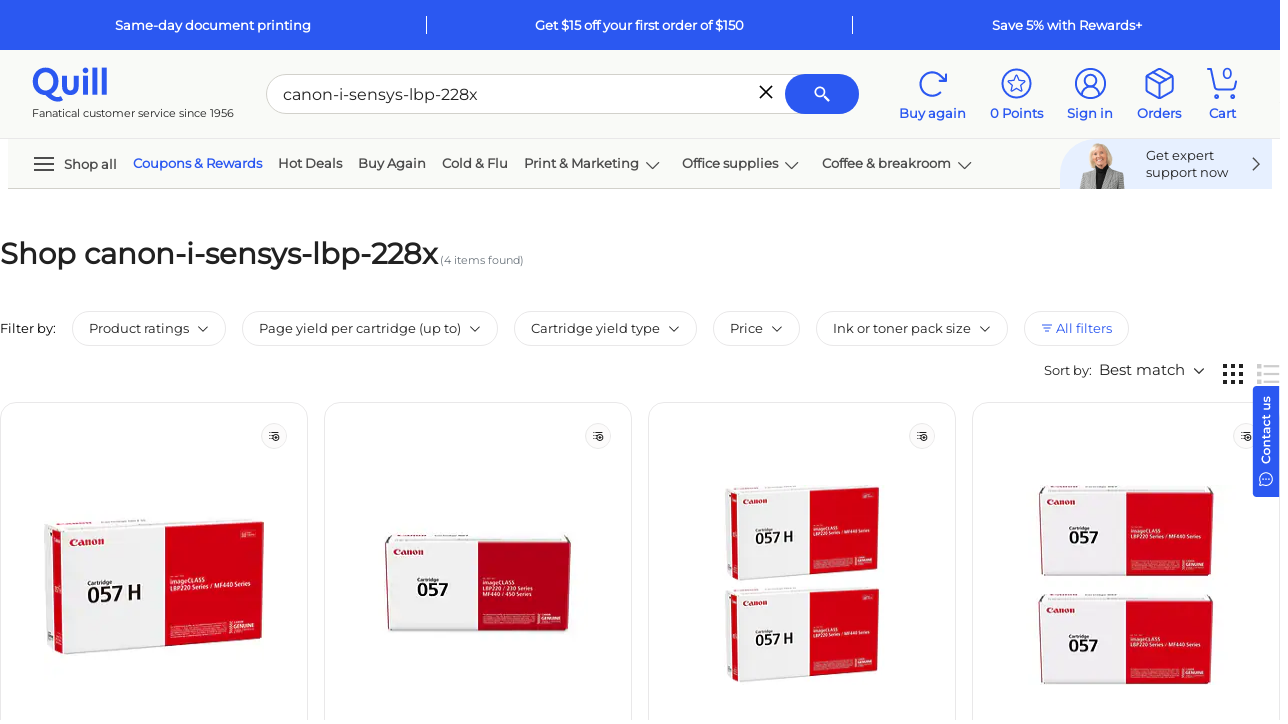

--- FILE ---
content_type: text/html; charset=utf-8
request_url: https://www.google.com/recaptcha/api2/aframe
body_size: 250
content:
<!DOCTYPE HTML><html><head><meta http-equiv="content-type" content="text/html; charset=UTF-8"></head><body><script nonce="qi0IkubFJ5FzgC3-9ISjEQ">/** Anti-fraud and anti-abuse applications only. See google.com/recaptcha */ try{var clients={'sodar':'https://pagead2.googlesyndication.com/pagead/sodar?'};window.addEventListener("message",function(a){try{if(a.source===window.parent){var b=JSON.parse(a.data);var c=clients[b['id']];if(c){var d=document.createElement('img');d.src=c+b['params']+'&rc='+(localStorage.getItem("rc::a")?sessionStorage.getItem("rc::b"):"");window.document.body.appendChild(d);sessionStorage.setItem("rc::e",parseInt(sessionStorage.getItem("rc::e")||0)+1);localStorage.setItem("rc::h",'1768944552035');}}}catch(b){}});window.parent.postMessage("_grecaptcha_ready", "*");}catch(b){}</script></body></html>

--- FILE ---
content_type: application/x-javascript
request_url: https://assets.adobedtm.com/a93c62f3cbd7/b3382210c0dd/7e53a9fa8b06/RC2206732175f64436b7637f79df60940e-source.min.js
body_size: 534
content:
// For license information, see `https://assets.adobedtm.com/a93c62f3cbd7/b3382210c0dd/7e53a9fa8b06/RC2206732175f64436b7637f79df60940e-source.js`.
_satellite.__registerScript('https://assets.adobedtm.com/a93c62f3cbd7/b3382210c0dd/7e53a9fa8b06/RC2206732175f64436b7637f79df60940e-source.min.js', "try{window.EVENTTYPECLOSEDONE=!1;const e=800,r=\"Klaviyo\",o=\"klaviyoForms\",n=\"klaviyoclose\",t=\"close\",a=\"stepsubmit\",i=e=>{try{if(\"undefined\"==typeof s)return void console.error('Adobe tracking object \"s\" is undefined');const t=e?.detail?.metaData?.$step_name?.replace(/[-\\s]/g,\"\")?.toLowerCase()||n,i=window?.Analytics?.traffic?.pagename||\"\";s.prop21=`${t}:${r}`,s.prop27=i,s.eVar90=t,s.eVar110=`${i}:${t}`,s.prop50=\"klaviyosignuppop\";const c=p(e)===a?\"event53,event155\":\"event53\";s.events=c,s.linkTrackVars=\"prop21,prop27,eVar90,eVar110,prop50,prop22\",s.linkTrackEvents=c,s.tl?.(!0,\"o\",o)}catch(e){console.error(\"Error in prepareAdobeVars:\",e)}},c=r=>{\"undefined\"!=typeof s?i(r):setTimeout((()=>{try{\"undefined\"!=typeof s?i(r):console.warn('Adobe tracking object \"s\" still undefined after delay.')}catch(e){console.error(\"Error in delayed prepareAdobeVars:\",e)}}),e)},p=e=>e?.detail?.type?.trim()?.toLowerCase()||\"\";window.addEventListener(\"klaviyoForms\",(e=>{try{const r=p(e);r===a?c(e):r!==t||window.EVENTTYPECLOSEDONE||(window.EVENTTYPECLOSEDONE=!0,c(e))}catch(e){console.error(\"Error in event listener:\",e)}}))}catch(e){console.error(\"Error occurred in Adobe tracking script:\",e)}");

--- FILE ---
content_type: text/javascript; charset=utf-8
request_url: https://www.quill.com/JavaScript/Bundle/en/eJkZr7m8fwrs72L7eNQwUg/Search~Search,Utilities~Compare,Crealytics~Crealytics.js
body_size: 9044
content:
function fnpopulatedkeyword(){$(".SearchKeyword")!=undefined&&$("#searchKeywords")!=undefined&&$("#searchKeywords").val($(".SearchKeyword").val())}function dropDownOnChange(n,t){cookie.Set({bucket:cookie.buckets.funcTemp,name:"OmnitureTemporaryTrackVariable",value:"PreSearchKey"});cookie.Set({bucket:cookie.buckets.funcTemp,name:"OmnitureFromClient",value:encodeURIComponent("true")});document.location.href=n.options[n.selectedIndex].value==""||n.options[n.selectedIndex].value.toLowerCase()=="select here"?"/search/?keywords="+t+"&dataqpg=1&PageType=2&SearchPageType=2":n.options[n.selectedIndex].value}function ShowMoreResultsNew(){var n,i,t;$("#ShowMoreResults").hide();$("#imgSpinner").show();keyword=Utilities.getQueryString("keywords");sort=Utilities.getQueryString("sort");filter=Utilities.getQueryString("filter");finder=Utilities.getQueryString("FinderId");n=$("#BrowseDataForPagination").text();n=n.split(",",2);(typeof sort=="undefined"||sort==null||sort==0)&&(sort="BestMatch");i=Utilities.getQueryString("IandTSearch");keyword==0&&i!=0&&window.location.href.indexOf("/itr/")!=-1&&(t=window.location.href.split("/itr/")[0].split("/"),keyword=t[t.length-1]);$.ajax({url:"/SearchEngine/GetSearchResults?keywords="+keyword+"&filter="+filter,data:{sortOption:sort,browseType:n[0],browseID:n[1],finderId:finder},type:"GET",success:function(n){$("#imgSpinner").hide();n&&$(n).filter("#SKUDetailsDiv").length>0?($("#ResultsSection").append(n),CheckForPagination()):$("#ShowMoreResults").hide()}});$(document).trigger("searchProp21Event",{text:"Show More Results"})}function SetRangeFilters(n,t){if(minPrice=parseInt($("#minPriceRange").val(),10),maxPrice=parseInt($("#maxPriceRange").val(),10),!minPrice&&minPrice!=0||!maxPrice||maxPrice<=minPrice)$(n).Tooltip("Please enter valid data for both min and max price.",200),t.stopPropagation();else{var i=window.location.href;$("#hdnBrowseRawLink").length>0&&$("#hdnBrowseRawLink").val()!=""&&(i=$("#hdnBrowseRawLink").val());rangeApplied=Utilities.getQueryString("PriceRange");i=rangeApplied==0?i.indexOf("?")>0?i+"&PriceRange="+minPrice+"-"+maxPrice:i+"?PriceRange="+minPrice+"-"+maxPrice:i.replace(rangeApplied,minPrice+"-"+maxPrice);FilterResults("",n,i)}}function CheckForPagination(){var n=$("div#SKUDetailsDiv").length,t=$("#hiddenSearchCount").val(),i=Number(t);n>=i?$("#ShowMoreResults").hide():$("#ShowMoreResults").show()}function ShowMoreResultsBrowseNew(){$("#ShowMoreResults").hide();$("#imgSpinner").show();keyword=$("#SearchTerm").text();sort=Utilities.getQueryString("sort");filter=Utilities.getQueryString("filter");var n=$("#BrowseDataForPagination").text();n=n.split(",",2);(typeof sort=="undefined"||sort==null||sort==0)&&(sort="BestMatch");$.ajax({url:"/SearchEngine/GetSearchResults?keywords="+keyword+"&filter="+filter,data:{sortOption:sort,browseType:n[0],browseID:n[1],ShowSkuSetsData:$("#ShowSkuSetsData").val()},type:"GET",success:function(n){$("#imgSpinner").hide();n&&$(n).filter("#SKUDetailsDiv").length>0?($("#ResultsSection").append(n),CheckForPagination()):$("#ShowMoreResults").hide()}})}function PopulateFilter(n){$(n).attr("mblFilterGroup")&&($(n).is(":checked")?typeof $(n).attr("mblFilterId")=="undefined"?$("#filterOptionHolder").val($("#filterOptionHolder").val()+$(n).attr("mblFilterGroup")+"_"+$(n).attr("mblFilterOption")+"|$|"):$("#filterOptionHolder").val($("#filterOptionHolder").val()+$(n).attr("mblFilterGroup")+"_"+$(n).attr("mblFilterOption")+"_"+$(n).attr("mblFilterId")+"|$|"):typeof $(n).attr("mblFilterId")=="undefined"?$("#filterOptionHolder").val($("#filterOptionHolder").val().replace($(n).attr("mblFilterGroup")+"_"+$(n).attr("mblFilterId")+"|$|","")):$("#filterOptionHolder").val($("#filterOptionHolder").val().replace($(n).attr("mblFilterGroup")+"_"+$(n).attr("mblFilterOption")+"_"+$(n).attr("mblFilterId")+"|$|","")))}function PopulateSelectedFilters(){var n,t;$("div.DimensionValue").find(":checkbox[checked=checked]").each(function(){n=n?n+$(this).attr("mblFilterGroup")+"_"+$(this).attr("mblFilterOption")+"_"+$(this).attr("mblFilterId")+"|$|":$(this).attr("mblFilterGroup")+"_"+$(this).attr("mblFilterOption")+"_"+$(this).attr("mblFilterId")+"|$|"});t=Utilities.getQueryString("filter").toString();n=t.length>1?t+"|$|":"";n&&$("#filterOptionHolder").val(n)}function ApplyFilters(){var r,u,n,t,f;if($("#light_box_global").css("background","#fff"),LightBox.Show(),url=window.location.href,typeof Compare!="undefined"&&typeof Compare.GetUrlString!="undefined"){var e="CompareSkus="+encodeURIComponent(Compare.GetUrlString()),i=url.split("?"),o=i[1]?i[1].split("&"):[];o.forEach(function(n){n.includes("CompareSkus=")&&(url=url.replace(n,e))})}r=url.indexOf("page=");r>0&&(u=Utilities.getQueryString("page"),url=url.replace("page="+u,"page=1"));n=$("#filterOptionHolder").val();n=n.substring(0,n.length-3);index=url.indexOf("filter=");t=$("div").find('[data-fs="1"]').length>0?!0:!1;index>0?(f=Utilities.getQueryString("filter"),urlModified=url.replace(f,n),n?location.href=t?urlModified+"&fs=1":urlModified:(urlModified=urlModified.replace("&filter=",""),urlModified=urlModified.replace("?filter=",""),location.href=t?urlModified+"&fs=1":urlModified)):n?location.href=url.indexOf("?")>0?t?url+"&filter="+n+"&fs=1":url+"&filter="+n:t?url+"?filter="+n+"&fs=1":url+"?filter="+n:LightBox.Hide()}function moveCoupons(n){var t=$("#search_result"),i=$(t).data("pagenumber"),r;n=="1"?$(t).find(".js-rewardCard").each(function(n,r){var u=$(r).data("seq");$(r).addClass("d-none");$(t).find("#rewardCardList_"+u).removeClass("d-none");i<2&&($(t).find("#rewardCardList_"+u).html($(r).html()),$(r).html(""))}):n=="0"&&(r=$("#hideRewardsinGrid").val(),t=$("#search_result"),$(t).find(".js-rewardCardList").each(function(n,r){var u=$(r).data("seq");$(r).addClass("d-none");i<2&&($(t).find("#rewardCard_"+u).html($(r).html()).removeClass("d-none"),$(r).html(""))}),r=="True"&&$(t).find(".js-rewardCard").each(function(n,t){var i=$(t).data("seq");$(t).addClass("d-none")}))}function ToggleMode(n,t){var i=$("#search_result"),r=cookie.Get({bucket:cookie.buckets.func,name:"sl_type"}),u;n==r||(n=="0"?(u=$("#srch_punchout_flag").val(),$("#search_result_items").removeClass().addClass("row gridView row-cols-1 row-cols-sm-1 row-cols-md-2 row-cols-lg-3 row-cols-xl-4"),$(i).find(".js-SearchResults").removeClass("col-lg-9"),$(i).find(".js-productCard").removeClass("col-12"),$(i).find(".js-leftSection").removeClass("col-3").addClass("mb-3"),$(i).find(".js-middleSection").removeClass("col-9"),$(i).find(".js-productCard .js-productSection").removeClass("col-7"),$(i).find(".js-productCard .js-pricingSection").removeClass("col-5"),$(i).find(".js-skuBullets").addClass("d-none"),$(i).find(".js-detailsLink").addClass("col text-right").removeClass("col-auto"),$(i).find(".js-notifyMeBtn").addClass("col-6").removeClass("col-12 pt-3"),$(i).find(".js-LastOrderDate").addClass("d-none"),$(i).find(".js-rightCarousel").addClass("d-none"),$(i).find(".js-border-wrap").removeClass("d-flex"),$(".js-ListIcon svg").removeClass("fg-jet").addClass("text-disabled"),$(".js-GridIcon svg").addClass("fg-jet").removeClass("text-disabled"),$(".search-product-card-wrap").removeClass("col-12 listView").addClass("p-2 gridView"),moveCoupons(n,t),$(".IcoHighYield").hide(),$(".IcoMultiPack").hide(),$(".IcoQuillBrand").hide(),$(i).find(".list-visible").removeClass("d-flex").addClass("d-none"),$(i).find(".grid-visible").removeClass("d-none").addClass("d-flex"),$(i).find("#RibbonDataSec").removeClass("d-none"),$(i).find(".tagstarGridview").removeClass("d-none").addClass("d-flex"),$(i).find(".tagstarListview").removeClass("d-flex").addClass("d-none"),$(i).find(".js-pricingSection").find(".js-showLopMsg.d-inline-flex").removeClass("d-inline-flex").addClass("d-none"),$(i).find(".js-pricingSection .mb-3").find(".js-showLopMsg").removeClass("d-none").addClass("d-inline-flex")):n=="1"&&($("#search_result_items").removeClass().addClass("row listView"),$(i).find(".js-SearchResults").addClass("col-lg-9"),$(i).find(".js-productCard").addClass("col-12"),$(i).find(".js-leftSection").addClass("col-3").removeClass("mb-3"),$(i).find(".js-middleSection").addClass("col-9"),$(i).find(".js-productCard .js-productSection").removeClass("col-12").addClass("col-7"),$(i).find(".js-productCard .js-pricingSection").addClass("col-5").removeClass("col-12"),$(i).find(".js-skuBullets").removeClass("d-none"),$(i).find(".js-detailsLink").removeClass("col text-right").addClass("col-auto"),$(i).find(".js-notifyMeBtn").removeClass("col-6").addClass("col-12 pt-3"),$(i).find(".js-rightCarousel").removeClass("d-none").addClass("col-lg-3"),$(".js-GridIcon svg").removeClass("fg-jet").addClass("text-disabled"),$(".js-ListIcon svg").addClass("fg-jet").removeClass("text-disabled"),$(i).find(".js-border-wrap").addClass("d-flex"),$(i).find(".js-LastOrderDate").removeClass("d-none"),$(".search-product-card-wrap").removeClass("p-2 gridView").addClass("col-12 listView"),moveCoupons(n,t),$(".IcoHighYield").show(),$(".IcoMultiPack").show(),$(".IcoQuillBrand").show(),$(i).find(".grid-visible").removeClass("d-flex").addClass("d-none"),$(i).find(".list-visible").removeClass("d-none").addClass("d-flex"),$(i).find("#RibbonDataSec").addClass("d-none"),$(i).find(".tagstarListview").removeClass("d-none").addClass("d-flex"),$(i).find(".tagstarGridview").removeClass("d-flex").addClass("d-none"),$(i).find(".js-pricingSection").find(".js-showLopMsg.d-none").addClass("d-inline-flex").removeClass("d-none"),$(i).find(".js-pricingSection .mb-3").find(".js-showLopMsg").addClass("d-none").removeClass("d-inline-flex")));cookie.Set({name:"sl_type",value:n,bucket:cookie.buckets.func});refreshPopovers()}function HeightFix(){return setTimeout(function(){var u=-1;_mode=$(".searchItem1").length>0?1:0;u==-1&&(u=1);$("#ResultsSection div.offer").remove();var t=$("#addOffers").find(".searchOffer").clone(),i=t[0],f=t[1],e=t[2];if(_mode==0){var o=$("#ResultsSection"),n=o.find("div.BrowseItem"),r=Math.floor(o.width()/n.outerWidth());i!=null&&(typeof i!="undefined"&&$(n[2*r-1]).before($('<div class="BrowseItem offer"><\/div>').html(i)),typeof f!="undefined"&&$(n[4*r-2]).before($('<div class="BrowseItem offer"><\/div>').html(f)),typeof e!="undefined"&&$(n[6*r-3]).before($('<div class="BrowseItem offer"><\/div>').html(e)))}},0),!0}function ShowMoreOptionsBinder(){$("#ShowMoreOptions").on("click",function(){ShowMoreOptionsToggle();$(document).trigger("searchProp21Event",{text:"More Options"})});Adaptive.OnResize(function(){ShowMoreOptions()});ShowMoreOptions()}function ShowMoreOptionsToggle(){var n=cookie.Get({bucket:cookie.buckets.funcTemp,name:"dm_opt"})||"";n=="0"?(cookie.Set({bucket:cookie.buckets.funcTemp,name:"dm_opt",value:1}),ShowMoreOptions()):(cookie.Set({bucket:cookie.buckets.funcTemp,name:"dm_opt",value:0}),ShowMoreOptions())}function ShowMoreOptions(){var n=$("#ShowMoreOptions"),i=cookie.Get({bucket:cookie.buckets.funcTemp,name:"dm_opt"})||"",t;i=="0"?($("#LeftColumn").addClass("padbottom"),$("#GuidedNavFilters div.searchFilter").show(),n.data("open",!0).html("FEWER OPTIONS"),n.attr("scvalue","feweroptions")):(t=0,$("#LeftColumn").removeClass("padbottom"),$("#GuidedNavFilters div.searchFilter").each(function(){this.style.display="";this.offsetTop>50&&(t++,this.style.display="none")}),t==0?$("#ShowMoreOptions").hide():$("#ShowMoreOptions").show(),n.data("open",!1).html("MORE OPTIONS"),n.attr("scvalue","moreoptions"))}function ClearAllSelections(n){$(document).trigger("searchProp21Event",{text:"Clear All Sections"});n&&$(n).attr("data-url")&&(location.href=$(n).attr("data-url"))}function openVisualFilter(n){n?($(".visualFiltersHdr").hide(),$(".virtualview").hide(),$(".vis-title .read-more").show(),$(".vis-title .read-less").hide()):($(".visualFiltersHdr").show(),$(".virtualview").show(),$(".vis-title .read-less").show(),$(".vis-title .read-more").hide())}function ToggleSearch(){}function WireAnalyticsEvents(){$("#searchResultsContainer div.js-SearchResults img.js-searchmainimg").click(function(){if(typeof $(this).data("sku")!="undefined"){var n={};n.type="searchselectitem";n.sku=$(this).data("sku");$(document).trigger(AnalyticsEvents.AnalyticsActions,{src:n})}});$("#searchResultsContainer div.js-SearchResults img.js-imgSku").click(function(){if(typeof $(this).data("sku")!="undefined"){var n={};n.type="searchselectitem";n.sku=$(this).data("sku");$(document).trigger(AnalyticsEvents.AnalyticsActions,{src:n})}});$("#searchResultsContainer div.js-SearchResults a.search-product-name").click(function(){if(typeof $(this).attr("sku")!="undefined"){var n={};n.type="searchselectitem";n.sku=$(this).attr("sku");$(document).trigger(AnalyticsEvents.AnalyticsActions,{src:n})}})}function filterDDL(n){var t=$(n).val().toLowerCase();t.length>0?$(n).siblings(".js-ddl-clear").removeClass("d-none"):$(n).siblings(".js-ddl-clear").addClass("d-none");$(n).parents(".js-ddl-content").find(".js-ddl-item").each((n,i)=>{$(i).find(".js-ddl-value").text().toLowerCase().includes(t)?$(i).show():$(i).hide()})}function ClearSearch(n){$(n).addClass("d-none");var t=$(n).siblings(".js-ftSearchInput");$(t).val("");$(t).parents(".js-ddl-content").find(".js-ddl-item").show()}function AddUrlParam(n,t){var i,r;history.pushState&&(i=new URLSearchParams(window.location.search),i.set(n,t),r=window.location.protocol+"//"+window.location.host+window.location.pathname+"?"+i.toString(),window.history.pushState({path:r},"",r))}function RemoveUrlParameter(n){var t,i;history.pushState&&(t=new URL(window.location.href),t.searchParams.delete(n),i=t.href,window.history.pushState({path:i},"",i))}function BuildFilters(){$.each($(".js-ddl-content-data"),function(){var n=JSON.parse($(this).val()),t=$(this).parent(".dropdown-menu");n.length==0&&$(this).parents(".js-dropdown-main").removeClass("d-sm-inline");$.each(n,function(n,i){var r='<div class="js-ddl-item  scTrack scLink py-2 px-0" sctype="scAdvSearch" scadvsearchtype="Left-Filter" locater="" scvalue="###DisplayName###"><span class="body-xs" style="cursor:pointer" onclick="FilterResults(this, event)" ###encodedUrl###><input class="" type="checkbox" ###IsFilterSelected### ><span class="js-ddl-value "><span class="pl-2">###DisplayName###<\/span><span class="pl-2">(###Count###)<\/span><\/span><\/span ><\/div >',u=JSON.parse(JSON.stringify(i)),f=i.FilterUrl.split("?"),e="data-url = '"+f[0]+"' data-querystring = '"+f[1]+"'";r=r.replaceAll("###DisplayName###",u.DisplayName).replace("###encodedUrl###",e).replace("###Count###",u.Count).replace("###IsFilterSelected###",u.IsFilterSelected===!0?"checked":"");$(t[0]).append(r)})})}function updateQueryStringParameter(n,t,i){var r=new RegExp("([?&])"+t+"=.*?(&|$)","i"),u=n.indexOf("?")!==-1?"&":"?";return n.match(r)?n.replace(r,"$1"+t+"="+i+"$2"):n+u+t+"="+i}function GoToPage(n){if(history.pushState){var t=window.location.protocol+"//"+window.location.host+window.location.pathname;t=t+location.search;t=$("#hdnPage").val()=="hotdeals"?updateQueryStringParameter(t,"pg",n):updateQueryStringParameter(t,"page",n);window.history.pushState({path:t},"",t)}FilterResults(null,event,t);($("#hdnPage").val()=="hotdeals"||$("#hdnPage").val()=="supercat")&&AnimateScroll("#searchResultsInfoContainer")}function FilterResults(n,t,i){var r="",u;i!="undefined"&&(r=i);!n||n.getAttribute("disabled")||$(n).find("input").is(":disabled")||($(n).attr("data-url")?(r=$(n).attr("data-url")+($(n).attr("data-querystring")?("?"+$(n).attr("data-querystring")).replace(/[\?&]fs=[^&]+/,"").replace(/^&/,"?"):""),$(n).attr("data-fs")=="1"&&(r=r+(r.indexOf("?")>0?"&fs=1":"?fs=1"))):$(n).attr("data-querystring")?r=$(n).attr("data-querystring")?$(n).attr("data-querystring"):"":n.href&&r.indexOf("fs=1")>0&&(r=r.replace("fs=1","fs=0")));r&&(Loading.Show(),LightBox.Show(),history.pushState&&window.history.pushState({path:r},"",r),u=n,$.ajax({url:r,cache:!0,success:function(n){var t=$(n).find("#searchResultsInfoContainer").html(),i=$(n).find("#searchResultsFiltersContainer").html(),r=$(n).find("#searchResultsContainer").html(),e=$(n).find("#hdnItemsFound").val(),f;t==null&&(t=$(n).filter("#searchResultsInfoContainer").html(),i=$(n).filter("#searchResultsFiltersContainer").html(),r=$(n).filter("#searchResultsContainer").html(),searchsort=$(n).filter(".js-searchsortdata").html());$("#searchResultsInfoContainer").html(t);$("#searchResultsFiltersContainer").html(i);$("#searchResultsContainer").html(r);$(".js-itemsFound").text(e);$(n).find("#hdnFiltersSelected").val()!=undefined&&$(n).find("#hdnFiltersSelected").val()!="0"&&$("#searchResultsFiltersContainer").addClass("position-md-sticky");BuildFilters();$(u).parents(".js-submenu").length&&(showOffCanvas("#allFiltersCanvas"),$(".js-mainmenu").hide(),$(".filterGroupsFacetsPlaceholder > a.js-submenuitem-backbtn").show(),f=$(u).parents(".js-submenu").attr("id"),$("#"+f).show());$(u).parents(".js-mainclick").length&&showOffCanvas("#allFiltersCanvas");SetSubMenuClick();SetSubMenuBackClick();Loading.Hide();LightBox.Hide();$("#seoPageTitle").length>0&&(document.title=$("#seoPageTitle").val());$("#seoPageH1").length>0&&$("h1.h2").text($("#seoPageH1").val());$("#hdnPage").val()!="hotdeals"&&$("#hdnPage").val()!="supercat"&&$("html,body").animate({scrollTop:0},"slow");$(".bs-canvas-close, .bs-canvas-overlay").on("click",function(){return window.hideOffCanvas(this),!1})}}))}function SetSubMenuClick(){$(".js-menuitem").click(function(){var n=$(this).data("submenulist");$(".js-mainmenu").hide();$(".filterGroupsFacetsPlaceholder > a.js-submenuitem-backbtn").show();$("#"+n).show()})}function SetSubMenuBackClick(){$(".filterGroupsFacetsPlaceholder > a.js-submenuitem-backbtn").click(function(){$(this).hide();$(this).siblings(".js-submenu").hide();$(".js-mainmenu").show()})}function TrackCatLink(){cookie.Set({name:"isbrcatreq",bucket:cookie.buckets.funcTemp,value:"1"})}function ToggleTab(n){n=="1"&&$("#sale_ribbon").hasClass("d-none")&&($("#sale_ribbon").removeClass("d-none"),$("#SaleRibbon").removeClass("fg-jet-tint"),$("#SaleRibbon").addClass("fg-blue"),document.getElementById("highrated_ribbon")&&($("#highrated_ribbon").addClass("d-none"),$("#HighRatedRibbon").removeClass("fg-blue"),$("#HighRatedRibbon").addClass("fg-jet-tint")),document.getElementById("valuebrand_ribbon")&&($("#valuebrand_ribbon").addClass("d-none"),$("#ValueBrandRibbon").removeClass("fg-blue"),$("#ValueBrandRibbon").addClass("fg-jet-tint")),Carousel.init());n=="2"&&$("#highrated_ribbon").hasClass("d-none")&&(document.getElementById("sale_ribbon")&&($("#sale_ribbon").addClass("d-none"),$("#SaleRibbon").removeClass("fg-blue"),$("#SaleRibbon").addClass("fg-jet-tint")),$("#highrated_ribbon").removeClass("d-none"),$("#HighRatedRibbon").addClass("fg-blue"),$("#HighRatedRibbon").removeClass("fg-jet-tint"),document.getElementById("valuebrand_ribbon")&&($("#valuebrand_ribbon").addClass("d-none"),$("#ValueBrandRibbon").removeClass("fg-blue"),$("#ValueBrandRibbon").addClass("fg-jet-tint")),Carousel.init());n=="3"&&$("#valuebrand_ribbon").hasClass("d-none")&&(document.getElementById("sale_ribbon")&&($("#sale_ribbon").addClass("d-none"),$("#SaleRibbon").removeClass("fg-blue"),$("#SaleRibbon").addClass("fg-jet-tint")),document.getElementById("highrated_ribbon")&&($("#highrated_ribbon").addClass("d-none"),$("#HighRatedRibbon").removeClass("fg-blue"),$("#HighRatedRibbon").addClass("fg-jet-tint")),$("#valuebrand_ribbon").removeClass("d-none"),$("#ValueBrandRibbon").addClass("fg-blue"),$("#ValueBrandRibbon").removeClass("fg-jet-tint"),Carousel.init())}function checkVisibility(n){for(var o,f,i,e=document.querySelectorAll(".hl-product"),u=[],t=0;t<e.length;t++)isBeaconSent(e[t])||u.push(e[t]);for(o={left:window.pageXOffset,top:window.pageYOffset,height:window.innerHeight,width:$("#searchResultContent").innerWidth!=undefined?$("#searchResultContent").innerWidth():window.innerWidth},f=u.length,t=0;t<u.length;t++){var r=u[t],h=getPosition(r,window),s=$(r).isInViewport();s&&(r.setAttribute("data-hl-beacon","sent"),i=document.createElement("img"),i.src=r.getAttribute("onview-beacon"),i.id="imgOnViewBeacon",i.width="1px",i.height="1px",i.style.display="none",r.appendChild(i),f-=1)}f||stopViewability();n&&f>0&&setTimeout(function(){checkVisibility()},500)}function isBeaconSent(n){return n.hasAttribute("data-hl-beacon")}function contains(n,t){var i=n.left+n.width/2,r=n.top+n.height/2,u=t.left+t.width,f=t.top+t.height;return i>=t.left&&i<=u&&r>=t.top&&r<=f}function getPosition(n,t){for(var i=n.offsetTop,r=n.offsetLeft,u=n.offsetHeight,f=n.offsetWidth;n.offsetParent&&n.offsetParent!=t;)n=n.offsetParent,i+=n.offsetTop,r+=n.offsetLeft;return{left:r,top:i,height:u,width:f}}function stopViewability(){window.removeEventListener("scroll",checkVisibility)}function LoadOnClickBeacon(n){var t=document.createElement("img");t.src=$($(n).parents(".hl-product")[0]).attr("onclick-beacon");t.id="imgOnClickBeacon";t.width="1px";t.height="1px";t.style.display="none";n.parentElement.appendChild(t)}var _mode,Search=new function(){(cookie.Get({bucket:cookie.buckets.siteSpect,name:"4"})==null||cookie.Get({bucket:cookie.buckets.siteSpect,name:"4"})=="")&&cookie.Set({bucket:cookie.buckets.siteSpect,name:"4",value:"0"});this.ClearSearchCategoryFilter=function(n,t){var i=$("#cf",$("#PageInner"));i.length>0&&i.val("");this.Navigate(n,t)};this.Navigate=function(n,t){var i="",r="";typeof Compare!="undefined"&&typeof Compare.GetUrlString!="undefined"&&(r=Compare.GetUrlString());typeof n=="string"?i=r!=""?n.AddUrlValue("CompareSkus",r):Utilities.updateQueryString("CompareSkus",null,n):!n||n.getAttribute("disabled")||$(n).find("input").is(":disabled")||($("#light_box_global").css("background","#fff"),Loading.Show(),$(n).attr("data-url")?(i=$(n).attr("data-url")+($(n).attr("data-querystring")?("?"+$(n).attr("data-querystring")).replace(/[\?&]fs=[^&]+/,"").replace(/^&/,"?"):""),i=r!=""?i.AddUrlValue("CompareSkus",r):Utilities.updateQueryString("CompareSkus",null,i),$(n).attr("data-fs")=="1"&&(i=i+(i.indexOf("?")>0?"&fs=1":"?fs=1"))):$(n).attr("data-querystring")?(i=$(n).attr("data-querystring")?$(n).attr("data-querystring"):"",i=r!=""?i.AddUrlValue("CompareSkus",r):Utilities.updateQueryString("CompareSkus",null,i)):n.href&&(i=r!=""?n.href.AddUrlValue("CompareSkus",r):Utilities.updateQueryString("CompareSkus",null,n.href),i.indexOf("fs=1")>0&&(i=i.replace("fs=1","fs=0"))),$(n).attr("id")=="clearAllSections"&&$(document).trigger("searchProp21Event",{text:"Clear All Sections"}));i?(preventDefault(t),location.href=$("#isBrowseTemplate").val()=="True"?i+"#filteredContainer":i):(preventDefault(t),$("#light_box_global").css("background","none"))}},FacetMatchMaker={_FTNarrowLastKeyDown:null,_TrackFacetSearch:"",_FTNarrowCooldown:200,Init:function(){$(".js-ftSearchInput").each(function(){var t=$(this).attr("data-name"),r=this,n=$("#FTInput"+t),f=$("#FTContent"+t),u=$("#ftclear"+t),i;if(n&&f){i=$("ul.navigation",f);i.each(function(n,t){t.links=t.getElementsByClassName("ftsrch");t.linksCount=t.links.length});n.val()!=null&&n.val().toLowerCase()!=t&&FacetMatchMaker.NarrowBrands(n,i);n.on("focus",function(){n.val()!=null&&n.val().toLowerCase()==t&&n.val("")});n.on("keydown",function(t){var u,f;if(u=t?t:window.event,f=u.which?u.which:u.keyCode,f==13)return!1;r._ITNarrowLastKeyDown&&window.clearTimeout(r._ITNarrowLastKeyDown);r._ITNarrowLastKeyDown=window.setTimeout(function(){FacetMatchMaker.NarrowBrands(n,i)},r._ITNarrowCooldown)});n.on("keyup",function(){n.val()!=null&&n.val().toLowerCase()!=t&&n.val()!=""?u.show():u.hide()});u.on("click",function(){return FacetMatchMaker.Reset(n,i),$(this).hide(),!1})}})},NarrowBrands:function(n,t){var r=n.val().toLowerCase(),i,u;r?(i=typeof n.attr("locater")!="undefined"?n.attr("locater"):"",this._TrackFacetSearch!==i&&(u={message:"success",type:"FacetSearch",fsval:i},AnalyticsHelper.StoreScResponse(u),this._TrackFacetSearch=i),t.each(function(n,t){var i=t.linksCount;$.each(t.links,function(n,t){$(t).children("div").length>0&&($(t).children("div").first().find("span.formLabel").text().trim().toLowerCase().indexOf(r)>=0||$(t).find("div.carrotOrangeSmall").children("a").text().trim().toLowerCase().indexOf(r)>=0)?(t.style.display="",$(t).children("div").first().find("span").first().attr("data-fs","1")):(i--,t.style.display="none",$(t).children("div").first().find("span").first().attr("data-fs","0"))})})):FacetMatchMaker.Reset(n,t)},Reset:function(n,t){n&&(n.val(""),t.each(function(n,t){$.each(t.links,function(n,t){t.style.display="";$(t).children("div").first().find("span").first().attr("data-fs","0")})}))}},Compare;$(document).ready(function(){var n=cookie.Get({bucket:cookie.buckets.funcTemp,name:"sl_type"});n=="0";$(".showOverlay").on("click",function(){$(this).siblings(".overlay").slideDown(500)});$(".close-overlay").on("click",function(){$(this).parent(".overlay").slideUp(500)});FacetMatchMaker.Init();WireAnalyticsEvents()});window.onpopstate=function(){if(window.history&&window.history.pushState&&$("#hdnPage").val()=="supercat"){var n=$("#CurrentPage").val(),n=n-1;GoToPage(n)}};$(document).ready(function(){SetSubMenuClick();SetSubMenuBackClick();Utilities.getQueryString("isbrcatreq")=="1"&&showOffCanvas("#allFiltersCanvas");var n=cookie.Get({name:"isbrcatreq",bucket:cookie.buckets.funcTemp});n=="1"&&(showOffCanvas("#allFiltersCanvas"),cookie.Set({name:"isbrcatreq",bucket:cookie.buckets.funcTemp,value:"0"}));$(".js-GridIcon").find("svg.text-disabled").length==0&&($(".IcoHighYield").hide(),$(".IcoMultiPack").hide(),$(".IcoQuillBrand").hide());$(document).bind("OffCanvasClosed",function(){$("#allFiltersCanvas").length==1&&($(".filterGroupsFacetsPlaceholder > a.js-submenuitem-backbtn").hide(),$(".js-submenu").hide(),$(".js-mainmenu").show())}),function(){var n=!1,t=$(window);t.scroll(function(){$("#hdnFiltersSelected").val()!=undefined&&$("#hdnFiltersSelected").val()!="0"&&(t.scrollTop()>$("#searchResultsFiltersContainer").offset().top-90?n||($("#searchResultsFiltersContainer").addClass("full-width shadow top-header-height"),n=!0):n&&($("#searchResultsFiltersContainer").removeClass("full-width shadow top-header-height"),n=!1))})}()});$(document).ready(function(){Compare.InitCompare()});Compare=new function(){function u(){var f=0,c,l;$(s).each(function(n,t){if(t){var i=$(t),r=$(h[n]);i.empty();i.css("background-image","");i.css("background-color","");i.off();r.empty();r.css("background-image","");r.off()}});c=r("s");$("#discCompareImage").html()==""&&!0&&c!=null&&c!=""&&($("#discCompareImage").append("<input type='checkbox' checked='checked' id='CChckBxdiscCompare'>").append('<img src="'+$("#discontinuedItemImagePath").val()+'" />').append("<span>Include original<\/span>"),$("#discCompareImage").show());o=[];l=n.substring(0,n.length-1).split("|");$.each(l,function(c,l){var a,v,y;if(i="",a=t[l],a){$.ajax({cache:!0,type:"GET",async:!1,url:"/Item/GetSkuCompareImageUrl",data:{fileName:a.filename},success:function(n){i=n.path},error:function(){}});v=$(s[f]);y=$(h[f]);v.attr("data-sku",a.sku);v.html('<span title="Remove from compare" class=" js-compareImageClose float-right scTrack scLink" scType="scLink" scValue ="removefromcompare"><svg class=\'icon icom-sm\' style=\'\'><use xlink:href=\'/Images/Quill/shared/icons.svg?v=QDlFf47oPaIaZ7tpHI7rMQ#svg-close\'><\/use><\/svg><\/span>');i&&i!=""&&(i=i);v.append('<img src="'+HtmlEncode(i)+'" />');a.skuName!=null&&v.append("<div class='body-xxs fbt-product-name-wrap'> <span class='desc'>"+HtmlEncode(a.skuName)+"<\/span> <\/div>");v.css("background-color","white");v.on("click",function(){var f,i;if(removeItem($(this).attr("data-sku")),f=window.location.href,i=r("CompareSkus"),i!=null&&i!=""){var t="",o=i.split(",");$.each(o,function(i,r){var u=r.split("|");n.indexOf(u[0])!=-1&&(t=t+r+",")});t=t.replace(/,\s*$/,"");window.location.href=e(f,"CompareSkus",t)}u()});y.html(v.html());y.attr("data-sku",a.sku);y.on("click",function(){removeItem($(this).attr("data-sku"));u()});o.push(a.sku);f++}$(".js-compareImageClose ").length>0?$(".js-CompareDiv").show("slow"):$(".js-CompareDiv").hide()})}function e(n,t,i){var r=new RegExp("([?&])"+t+"=.*?(&|$)","i"),u=n.indexOf("?")!==-1?"&":"?";return n.match(r)?n.replace(r,"$1"+t+"="+i+"$2"):n+u+t+"="+i}function r(n,t){t||(t=window.location.href);n=n.replace(/[\[\]]/g,"\\$&");var r=new RegExp("[?&]"+n+"(=([^&#]*)|&|#|$)"),i=r.exec(t);return i?i[2]?decodeURIComponent(i[2].replace(/\+/g," ")):"":null}var i="",c=this,f=0,t={},o=[],s=null,n="",h=null;removeItem=function(i){var s,e,o,r,u,h;if($('[data-toggle="compareSelButton"]').popover("hide"),s=t[i],e=$("#CChckBx_"+s.sku),e&&(e.parent().find("label").html("Compare"),e.prop("checked",!1)),delete t[i],n=n.replace(i+"|",""),f--,o=cookie.Get({bucket:cookie.buckets.funcTemp,name:"compare-skus"}),r=[],o!=""&&o!="[]"){for(r=JSON.parse(o),u=0;u<r.length;u++)if(i==r[u].sku){r.splice(u,1);break}h=JSON.stringify(r);cookie.Set({name:"compare-skus",value:h})}};this.UrlString=null;this.Add=function(i,r,e,o){var s,h,c,l;$("#minCntErrorMsg").addClass("d-none");$(".popover").popover("hide").popover("dispose");i=$(i);o=i.attr("name");t[r]?(removeItem(r),u()):f>=4?(tooltip.init(i,"You have reached your limit — a maximum of 4 products can be compared at once",300),i.prop("checked",!1)):(n=n+r+"|",f++,t[r]={sku:r,filename:e,skuName:o},s=cookie.Get({bucket:cookie.buckets.funcTemp,name:"compare-skus"}),h=[],s!=""&&s!="[]"&&(h=JSON.parse(s)),c={sku:r,filename:e,skuName:o},h.push(c),l=JSON.stringify(h),cookie.Set({name:"compare-skus",value:l}),$("#CChckBx_"+r).length>1?($("#CChckBx_"+r).not(event.target).prop("checked",!0),$("#CChckBx_"+r).parent().find("label").html("Comparing")):i.parent().find("label").html("Comparing"),u());$(document).trigger("searchProp21Event",{text:"Compare"})};this.ShowSelectedItems=function(){var u=r("CompareSkus"),n,i,t;(u==null||u=="")&&(this.InitCompare(),n=r("c"),n!=null&&n!=""&&(t=n.split(","),$.each(t,function(n,t){$("#CChckBx_"+t).trigger("click")})));i=$("#ReplacementSkus").val();i!=null&&$("#ReplacementSkus").val()!=""&&(t=i.split(","),$.each(t,function(n,t){$("#CChckBx_"+t).attr("checked",!0).attr("disabled","disabled").parent().find("label").html("Already in compare")}))};this.ClearAllCompare=function(){var o,t,i,f;cookie.Set({name:"compare-skus",value:"[]"});$('[data-toggle="compareSelButton"]').popover("hide");o=n.substring(0,n.length-1).split("|");$(o).each(function(n,t){removeItem(t)});u();t=window.location.href;i=r("CompareSkus");i!=null&&i!=""&&(t=e(t,"CompareSkus",""));f=r("c");window.location.href=f!=null&&f!=""?e(t,"c",""):t};this.RemoveItemFromCompare=function(n){var i;$('[data-toggle="compareSelButton"]').popover("hide");var u=r("c"),f=$(n).attr("data-sku"),t=u.split(","),o=t.indexOf(f);t.splice(o,1);i=t.join(",");window.location.href=e(window.location.href,"c",i)};this.Compare=function(){if($("#minCntErrorMsg").addClass("d-none"),$("#CChckBxdiscCompare").prop("checked")==!0){var n=this.GetUrlStringSkus();window.location.href=e(window.location.href,"c",n)}else $(o).length>1?window.location.href="/CompareSKUs/Index?skus="+this.GetUrlString()+"&MethodName=guidednavcomparison&":$("#minCntErrorMsg").removeClass("d-none"),$(document).trigger("searchProp21Event",{text:"Compare Selected"})};this.GetUrlString=function(){var i=[],r=n.substring(0,n.length-1).split("|");return $.each(r,function(n,r){var u=t[r];u&&i.push(u.sku+"|"+u.filename)}),i.join(",")};this.GetUrlStringSkus=function(){var i=[],r=n.substring(0,n.length-1).split("|");return $.each(r,function(n,r){var u=t[r];u&&i.push(u.sku)}),i.join(",")};this.SetFromUrlString=function(){var i="",r="",o,u,e;this.UrlString&&(o=this.UrlString.split(","),$.each(o,function(n,t){var r=t.split("|");i+=r[0]+","}),i.length>0&&(i=i.slice(0,-1),$.ajax({url:"/CompareSKUs/GetSkuNames",data:{skusInUrl:i},type:"GET",async:!1,success:function(n){r=n},error:function(){}})),u=[],r.length>0&&(u=r.split("|")),e=this.UrlString.split(","),$.each(e,function(i,r){var f=r.split("|");n=n+f[0]+"|";t[f[0]]={sku:f[0],filename:f[1],skuName:u[i]}}),f=e.length)};this.SetComparingSkus=function(){if(n!=""){var i=n.split("|");$(".js-Compare input").each(function(n,r){var e=$(this).attr("type"),u,n,f;if(e=="checkbox")for(u=$(this).attr("sku"),n=0;n<i.length;n++)if(u==i[n]){f=$.map(t,function(n,t){if(n.sku==u)return t});t[f[0]].skuName=$(this).attr("name");$(this).attr("checked",!0);r=$(r);r.parent().find("label").html("Comparing");break}})}};this.InitCompare=function(){var c=$("#ViewBarTop"),l=$("#ViewBarBot"),e,r,i,o;if(c){if(e=cookie.Get({bucket:cookie.buckets.funcTemp,name:"compare-skus"}),e!=""&&e!="[]")for(r=JSON.parse(e),i=0;i<r.length;i++)n.includes(r[i].sku)||(f++,n=n+r[i].sku+"|",t[r[i].sku]||(t[r[i].sku]={sku:r[i].sku,filename:r[i].filename,skuName:r[i].skuName}));s=c.find("span.js-compareImage");h=l.find("span.js-compareImage");o=$("#hdnDontSetComparingSkus").val();(o==undefined||o==""||o=="false")&&this.SetComparingSkus();u()}}};window.addEventListener("scroll",checkVisibility);$(document).ready(function(){checkVisibility()});$.fn.isInViewport=function(){var i=$(window),n={top:i.scrollTop(),left:i.scrollLeft()},r,t;return n.right=n.left+i.width(),r=this.parents(".carousel-wrapper").length>0?n.right-$(".carousel-wrapper").width():0,r>0&&(n.right=n.right-r),n.bottom=n.top+i.height(),t=this.offset(),t.right=t.left+this.outerWidth(),t.bottom=t.top+this.outerHeight(),!(n.right<t.left||n.left>t.right||n.bottom<t.top||n.top>t.bottom)};

--- FILE ---
content_type: application/x-javascript
request_url: https://assets.adobedtm.com/a93c62f3cbd7/b3382210c0dd/7e53a9fa8b06/RC184d24d91b2847089085e45f76aad7de-source.min.js
body_size: 977
content:
// For license information, see `https://assets.adobedtm.com/a93c62f3cbd7/b3382210c0dd/7e53a9fa8b06/RC184d24d91b2847089085e45f76aad7de-source.js`.
_satellite.__registerScript('https://assets.adobedtm.com/a93c62f3cbd7/b3382210c0dd/7e53a9fa8b06/RC184d24d91b2847089085e45f76aad7de-source.min.js', "function loadQuillUPixel(){try{var t=document.createElement(\"script\");t.type=\"text/javascript\",t.async=!0,t.defer=!0,t.onload=function(){loadUPixelData()},t.src=\"https://js.adsrvr.org/up_loader.1.1.0.js\";var i=document.getElementsByTagName(\"script\")[0];i.parentNode.insertBefore(t,i)}catch(t){console.log(\"upix tag error:\"+t)}}function loadUPixelData(){ttd_dom_ready((function(){if(\"function\"==typeof TTDUniversalPixelApi){if((new TTDUniversalPixelApi).init(\"pafs7nm\",[\"fnl6nny\"],\"https://insight.adsrvr.org/track/up\"),\"checkoutconfirmation\"===Analytics.traffic.pagename&&Analytics.tracking.orderconfirm.orderplaced&&!Analytics.global.visitor.ajsredoflg){let t=\"UMG\";if(void 0!==Analytics.global.visitor.sc4){let i=Analytics.global.visitor.sc4;t=\"8800\"===i||\"8811\"===i||\"9900\"===i?\"PHH\":\"BUS\"}let i=\"NWBUS\";if(Analytics.global.visitor.site_id>0){let e=!1;if(void 0!==Analytics.global.visitor.rfmmach2){let t=Analytics.global.visitor.rfmmach2;\"A2\"!==t&&\"A3\"!==t&&\"A4\"!==t&&\"A5\"!==t&&\"B2\"!==t&&\"B3\"!==t&&\"B4\"!==t&&\"B5\"!==t&&\"C2\"!==t&&\"C3\"!==t&&\"C4\"!==t&&\"C5\"!==t||(e=!0)}else e=!0;let r=\"UMG\"===t?\"Personal\"===Analytics.global.visitor.type?\"PHH\":\"BUS\":t;i=e?\"RC\"+r:\"ACT\"+r}else i=\"LoggedIn\"!==Analytics.global.visitor.vis_status?\"GUEST\":void 0!==Analytics.global.visitor.type&&\"Personal\"===Analytics.global.visitor.type?\"NWPHH\":\"NWBUS\";let e=document.createElement(\"img\");e.src=\"https://insight.adsrvr.org/track/pxl/?adv=pafs7nm&ct=0:jnmqn3b&fmt=3&td1=Purchase&td2=\"+i+\"&v=\"+Analytics.tracking.orderconfirm.orderrevenue+\"&vf=USD&orderid=\"+Analytics.tracking.orderconfirm.purchaseid,e.width=\"1\",e.height=\"1\",e.style=\"border-style:none;\",window.document.body.appendChild(e);let r=\"\",n=\"\";void 0!==Analytics.tracking.orderconfirm.items&&Analytics.tracking.orderconfirm.items.length>0&&(r=Analytics.tracking.orderconfirm.items[0].sku,Analytics.tracking.orderconfirm.items.forEach((function(t){n+=\"i:\"+t.sku+\"|q:\"+t.qty+\"|p:\"+t.itemValue+\"|\"}))),(new TTDUniversalPixelApi).init(\"stbgxbh\",[\"j3nqfa8\"],\"https://insight.adsrvr.org/track/up\",{orderid:Analytics.tracking.orderconfirm.purchaseid,v:Analytics.tracking.orderconfirm.orderrevenue,vf:r,U1:n})}$(document).bind(AnalyticsEvents.AnalyticsActions,(function(t,i){if(i.src.type&&\"regcomplete\"===i.src.type&&i.src.usq&&\"\"!==i.src.usq){let t=document.createElement(\"img\");t.src=\"https://insight.adsrvr.org/track/pxl/?adv=pafs7nm&ct=0:qn0q5m3&fmt=3\",t.width=\"1\",t.height=\"1\",t.style=\"border-style:none;\",window.document.body.appendChild(t)}}))}}))}$(document).bind(\"LoadDMContent\",(function(){loadQuillUPixel()}));");